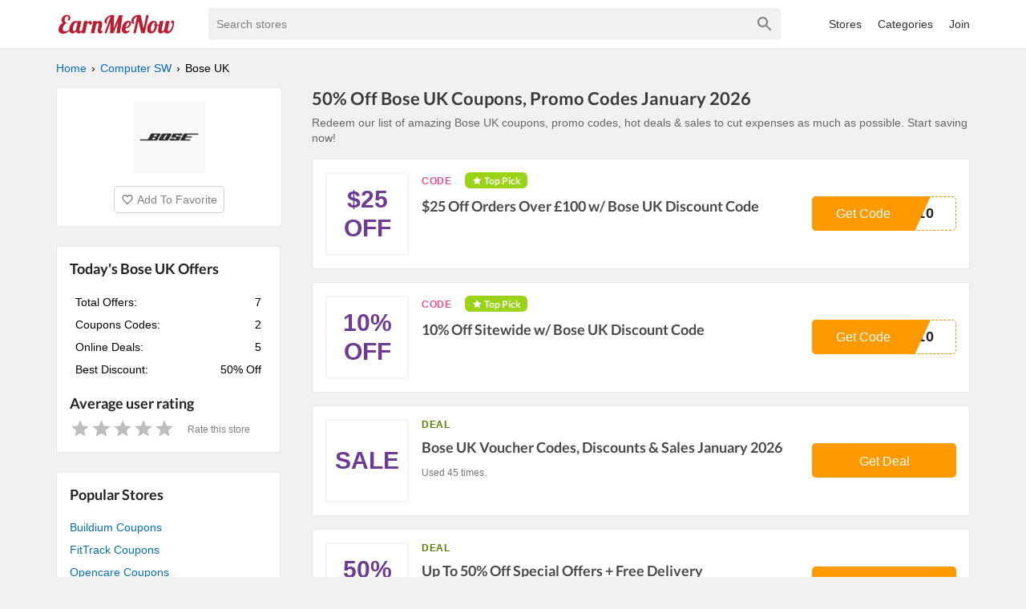

--- FILE ---
content_type: text/html; charset=utf-8
request_url: https://www.earnmenow.com/store/bose-uk-discounts/
body_size: 7628
content:
<!DOCTYPE html><html lang="en"><head><meta charSet="utf-8"/><meta name="viewport" content="width=device-width, initial-scale=1"/><link rel="apple-touch-icon" sizes="76x76" href="/fav/apple-touch-icon.png"/><link rel="icon" type="image/png" sizes="32x32" href="/fav/favicon-32x32.png"/><link rel="icon" type="image/png" sizes="16x16" href="/fav/favicon-16x16.png"/><link rel="manifest" href="/fav/site.webmanifest"/><link rel="mask-icon" href="/fav/safari-pinned-tab.svg" color="#5bbad5"/><link rel="shortcut icon" href="/fav/favicon.ico"/><meta name="msapplication-TileColor" content="#da532c"/><meta name="msapplication-config" content="/fav/browserconfig.xml"/><meta name="theme-color" content="#ffffff"/><link rel="preload" href="https://fonts.gstatic.com/s/lato/v17/S6u9w4BMUTPHh6UVSwiPGQ3q5d0.woff2" as="font" crossorigin="anonymous"/><title>50% Off Bose UK Coupons, Promo Codes January 2026</title><meta name="description" content="Redeem our list of amazing Bose UK coupons, promo codes, hot deals &amp; sales to cut expenses as much as possible. Start saving now!"/><meta property="og:url" content="https://www.earnmenow.com/store/bose-uk-discounts/"/><meta property="og:title" content="50% Off Bose UK Coupons, Promo Codes January 2026"/><meta property="og:description" content="Redeem our list of amazing Bose UK coupons, promo codes, hot deals &amp; sales to cut expenses as much as possible. Start saving now!"/><meta property="og:image" content="https://static.earnmenow.com/stores/bose-uk-discounts.png"/><meta property="og:site_name" content="EarnMeNow.com"/><meta property="og:type" content="website"/><script type="application/ld+json">{
  "@context": "http://schema.org",
  "@type": "Store",
  "name": "Bose UK Discounts",
  "logo": "https://static.earnmenow.com/stores/bose-uk-discounts.png",
  "image": "https://static.earnmenow.com/stores/bose-uk-discounts.png",
  "url": "http://www.tkqlhce.com/click-9085990-13510450",
  "sameAs": "http://www.tkqlhce.com/click-9085990-13510450",
  "mainEntityOfPage": {
    "@type": "WebPage",
    "url": "https://www.earnmenow.com/store/bose-uk-discounts/",
    "name": "50% Off Bose UK Coupons, Promo Codes January 2026",
    "description": "Redeem our list of amazing Bose UK coupons, promo codes, hot deals & sales to cut expenses as much as possible. Start saving now!",
    "publisher": {
      "@type": "Organization",
      "name": "EarnMeNow.com",
      "logo": {
        "@type": "ImageObject",
        "contentUrl": "https://www.earnmenow.com/logo/emn.svg"
      },
      "url": "https://www.earnmenow.com",
      "contactPoint": {
        "email": "contact@earnmenow.com",
        "contactType": "Customer Service",
        "availableLanguage": "English"
      }
    }
  }
}</script><link rel="canonical" href="https://www.earnmenow.com/store/bose-uk-discounts/"/><meta name="next-head-count" content="22"/><link rel="preload" href="/_next/static/css/fd5ba8e113c24800b46c.css" as="style"/><link rel="stylesheet" href="/_next/static/css/fd5ba8e113c24800b46c.css" data-n-g=""/><noscript data-n-css=""></noscript><script defer="" nomodule="" src="/_next/static/chunks/polyfills-a54b4f32bdc1ef890ddd.js"></script><script src="/_next/static/chunks/webpack-61095c13c5984b221292.js" defer=""></script><script src="/_next/static/chunks/framework-7ed9e7174fd43fb9a6b7.js" defer=""></script><script src="/_next/static/chunks/main-3d49fc9208a45ca951a0.js" defer=""></script><script src="/_next/static/chunks/pages/_app-0824a59133cf8d705ac3.js" defer=""></script><script src="/_next/static/chunks/698-08e0ea220ca9e39977bb.js" defer=""></script><script src="/_next/static/chunks/823-eff089d8ce2e9bfa5d7a.js" defer=""></script><script src="/_next/static/chunks/477-e7e340e936d4c8963736.js" defer=""></script><script src="/_next/static/chunks/pages/store/%5Bslug%5D-3e6f7851d9216eedd663.js" defer=""></script><script src="/_next/static/5qjX93AvrzDW1tB2OKUoq/_buildManifest.js" defer=""></script><script src="/_next/static/5qjX93AvrzDW1tB2OKUoq/_ssgManifest.js" defer=""></script></head><body><div id="__next"><header><div class="primary-header"><div class="container"><div class="nav-top"><div class="main-menu"><svg viewBox="0 0 24 24" fill="gray" width="32px" height="32px"><path d="M3 18h18v-2H3v2zm0-5h18v-2H3v2zm0-7v2h18V6H3z"></path></svg><div class="main-menu-list "><a href="/stores/">All Stores</a><a href="/coupon-categories/">All Categories</a><div><a>Join</a></div></div></div><img class="nav-logo w150" src="/logo/emn.svg" alt="EarnMeNow.com"/><style data-emotion-css="2b097c-container">.css-2b097c-container{position:relative;box-sizing:border-box;}</style><div class="search css-2b097c-container"><style data-emotion-css="795ay2-control">.css-795ay2-control{-webkit-align-items:center;-webkit-box-align:center;-ms-flex-align:center;align-items:center;background-color:#f1f1f1;border-color:hsl(0,0%,80%);border-radius:4px;border-style:solid;border-width:0;box-shadow:none;cursor:default;display:-webkit-box;display:-webkit-flex;display:-ms-flexbox;display:flex;-webkit-flex-wrap:wrap;-ms-flex-wrap:wrap;flex-wrap:wrap;-webkit-box-pack:justify;-webkit-justify-content:space-between;-ms-flex-pack:justify;justify-content:space-between;min-height:38px;outline:0 !important;position:relative;-webkit-transition:all 100ms;transition:all 100ms;box-sizing:border-box;}.css-795ay2-control:hover{border-color:hsl(0,0%,70%);}</style><div class=" css-795ay2-control"><style data-emotion-css="1hwfws3">.css-1hwfws3{-webkit-align-items:center;-webkit-box-align:center;-ms-flex-align:center;align-items:center;display:-webkit-box;display:-webkit-flex;display:-ms-flexbox;display:flex;-webkit-flex:1;-ms-flex:1;flex:1;-webkit-flex-wrap:wrap;-ms-flex-wrap:wrap;flex-wrap:wrap;padding:2px 8px;-webkit-overflow-scrolling:touch;position:relative;overflow:hidden;box-sizing:border-box;}</style><div class=" css-1hwfws3"><style data-emotion-css="1wa3eu0-placeholder">.css-1wa3eu0-placeholder{color:hsl(0,0%,50%);margin-left:2px;margin-right:2px;position:absolute;top:50%;-webkit-transform:translateY(-50%);-ms-transform:translateY(-50%);transform:translateY(-50%);box-sizing:border-box;}</style><div class=" css-1wa3eu0-placeholder">Search stores</div><style data-emotion-css="1g6gooi">.css-1g6gooi{margin:2px;padding-bottom:2px;padding-top:2px;visibility:visible;color:hsl(0,0%,20%);box-sizing:border-box;}</style><div class="css-1g6gooi"><div class="" style="display:inline-block"><input type="text" autoCapitalize="none" autoComplete="off" autoCorrect="off" id="react-select-search-box-input" spellcheck="false" tabindex="0" value="" aria-autocomplete="list" aria-label="Search stores" style="box-sizing:content-box;width:1px;label:input;background:0;border:0;font-size:inherit;opacity:1;outline:0;padding:0;color:inherit"/><div style="position:absolute;top:0;left:0;visibility:hidden;height:0;overflow:scroll;white-space:pre"></div></div></div></div><style data-emotion-css="1wy0on6">.css-1wy0on6{-webkit-align-items:center;-webkit-box-align:center;-ms-flex-align:center;align-items:center;-webkit-align-self:stretch;-ms-flex-item-align:stretch;align-self:stretch;display:-webkit-box;display:-webkit-flex;display:-ms-flexbox;display:flex;-webkit-flex-shrink:0;-ms-flex-negative:0;flex-shrink:0;box-sizing:border-box;}</style><div class=" css-1wy0on6"><style data-emotion-css="at12u2-loadingIndicator">.css-at12u2-loadingIndicator{color:hsl(0,0%,80%);display:-webkit-box;display:-webkit-flex;display:-ms-flexbox;display:flex;padding:8px;-webkit-transition:color 150ms;transition:color 150ms;-webkit-align-self:center;-ms-flex-item-align:center;align-self:center;font-size:4px;line-height:1;margin-right:4px;text-align:center;vertical-align:middle;box-sizing:border-box;}</style><div aria-hidden="true" class=" css-at12u2-loadingIndicator"><style data-emotion-css="4dz72r animation-stj4i2">.css-4dz72r{-webkit-animation:animation-stj4i2 1s ease-in-out 0ms infinite;animation:animation-stj4i2 1s ease-in-out 0ms infinite;background-color:currentColor;border-radius:1em;display:inline-block;height:1em;vertical-align:top;width:1em;}@-webkit-keyframes animation-stj4i2{0%,80%,100%{opacity:0;}40%{opacity:1;}}@keyframes animation-stj4i2{0%,80%,100%{opacity:0;}40%{opacity:1;}}</style><span class="css-4dz72r"></span><style data-emotion-css="1f06n0c animation-stj4i2">.css-1f06n0c{-webkit-animation:animation-stj4i2 1s ease-in-out 160ms infinite;animation:animation-stj4i2 1s ease-in-out 160ms infinite;background-color:currentColor;border-radius:1em;display:inline-block;margin-left:1em;height:1em;vertical-align:top;width:1em;}@-webkit-keyframes animation-stj4i2{0%,80%,100%{opacity:0;}40%{opacity:1;}}@keyframes animation-stj4i2{0%,80%,100%{opacity:0;}40%{opacity:1;}}</style><span class="css-1f06n0c"></span><style data-emotion-css="1lqdfpi animation-stj4i2">.css-1lqdfpi{-webkit-animation:animation-stj4i2 1s ease-in-out 320ms infinite;animation:animation-stj4i2 1s ease-in-out 320ms infinite;background-color:currentColor;border-radius:1em;display:inline-block;margin-left:1em;height:1em;vertical-align:top;width:1em;}@-webkit-keyframes animation-stj4i2{0%,80%,100%{opacity:0;}40%{opacity:1;}}@keyframes animation-stj4i2{0%,80%,100%{opacity:0;}40%{opacity:1;}}</style><span class="css-1lqdfpi"></span></div><style data-emotion-css="tlfecz-indicatorContainer">.css-tlfecz-indicatorContainer{color:hsl(0,0%,80%);display:-webkit-box;display:-webkit-flex;display:-ms-flexbox;display:flex;padding:8px;-webkit-transition:color 150ms;transition:color 150ms;box-sizing:border-box;}.css-tlfecz-indicatorContainer:hover{color:hsl(0,0%,60%);}</style><div aria-hidden="true" class=" css-tlfecz-indicatorContainer"><svg height="24" width="24" viewBox="0 0 24 24"><path fill="gray" d="M15.5 14h-.79l-.28-.27C15.41 12.59 16 11.11 16 9.5 16 5.91 13.09 3 9.5 3S3 5.91 3 9.5 5.91 16 9.5 16c1.61 0 3.09-.59 4.23-1.57l.27.28v.79l5 4.99L20.49 19l-4.99-5zm-6 0C7.01 14 5 11.99 5 9.5S7.01 5 9.5 5 14 7.01 14 9.5 11.99 14 9.5 14z"></path></svg></div></div></div></div><div class="nav-menu"><a href="/stores/">Stores</a><a href="/coupon-categories/">Categories</a><div><a>Join</a></div></div></div></div></div></header><main class="m-main"><div class="container"><div class="main-content"><ul class="breadcrumbs" itemscope="" itemType="http://schema.org/BreadcrumbList"><li itemProp="itemListElement" itemscope="" itemType="http://schema.org/ListItem"><a itemProp="item" href="/"><span itemProp="name">Home</span></a><meta itemProp="position" content="1"/></li><li itemProp="itemListElement" itemscope="" itemType="http://schema.org/ListItem"><a itemProp="item" href="/coupon-category/computer-sw/"><span itemProp="name">Computer SW</span></a><meta itemProp="position" content="2"/></li><li itemProp="itemListElement" itemscope="" itemType="http://schema.org/ListItem"><span itemProp="name">Bose UK</span><meta itemProp="position" content="3"/></li></ul><div class="s-logo shadow-box"><img src="https://static.earnmenow.com/stores/bose-uk-discounts.png" alt="Bose UK"/><div class="bt-fvr"><svg viewBox="0 0 24 24" fill="gray" width="16px" height="16px"><path d="M16.5 3c-1.74 0-3.41.81-4.5 2.09C10.91 3.81 9.24 3 7.5 3 4.42 3 2 5.42 2 8.5c0 3.78 3.4 6.86 8.55 11.54L12 21.35l1.45-1.32C18.6 15.36 22 12.28 22 8.5 22 5.42 19.58 3 16.5 3zm-4.4 15.55l-.1.1-.1-.1C7.14 14.24 4 11.39 4 8.5 4 6.5 5.5 5 7.5 5c1.54 0 3.04.99 3.57 2.36h1.87C13.46 5.99 14.96 5 16.5 5c2 0 3.5 1.5 3.5 3.5 0 2.89-3.14 5.74-7.9 10.05z"></path></svg><span>Add To Favorite</span></div></div><h1 class="s-name">50% Off Bose UK Coupons, Promo Codes January 2026</h1><h2 class="s-des">Redeem our list of amazing Bose UK coupons, promo codes, hot deals &amp; sales to cut expenses as much as possible. Start saving now!</h2><div class="content-area"><section class="list-coupons"><div class="c-item shadow-box"><div class="c-top"><div class="c-thumb"><span>$25 Off</span></div><div class="c-body"><div class="c-content"><div class="c-flag"><div class="c-type"><span class="c-type-label code">CODE</span></div><div class="c-pick"><svg viewBox="0 0 20 20" fill="white" width="12px" height="12px"><path d="M9.362,9.158c0,0-3.16,0.35-5.268,0.584c-0.19,0.023-0.358,0.15-0.421,0.343s0,0.394,0.14,0.521    c1.566,1.429,3.919,3.569,3.919,3.569c-0.002,0-0.646,3.113-1.074,5.19c-0.036,0.188,0.032,0.387,0.196,0.506    c0.163,0.119,0.373,0.121,0.538,0.028c1.844-1.048,4.606-2.624,4.606-2.624s2.763,1.576,4.604,2.625    c0.168,0.092,0.378,0.09,0.541-0.029c0.164-0.119,0.232-0.318,0.195-0.505c-0.428-2.078-1.071-5.191-1.071-5.191    s2.353-2.14,3.919-3.566c0.14-0.131,0.202-0.332,0.14-0.524s-0.23-0.319-0.42-0.341c-2.108-0.236-5.269-0.586-5.269-0.586    s-1.31-2.898-2.183-4.83c-0.082-0.173-0.254-0.294-0.456-0.294s-0.375,0.122-0.453,0.294C10.671,6.26,9.362,9.158,9.362,9.158z"></path></svg><span>Top Pick</span></div></div><h3 class="c-title">$25 Off Orders Over £100 w/ Bose UK Discount Code</h3><div><span class="c-expries"></span></div></div><div class="c-action"><button class="c-cta"><span class="c-cta-value">G10</span><div class="c-cta-label"><span>Get Code</span></div></button></div></div></div></div><div class="c-item shadow-box"><div class="c-top"><div class="c-thumb"><span>10% Off</span></div><div class="c-body"><div class="c-content"><div class="c-flag"><div class="c-type"><span class="c-type-label code">CODE</span></div><div class="c-pick"><svg viewBox="0 0 20 20" fill="white" width="12px" height="12px"><path d="M9.362,9.158c0,0-3.16,0.35-5.268,0.584c-0.19,0.023-0.358,0.15-0.421,0.343s0,0.394,0.14,0.521    c1.566,1.429,3.919,3.569,3.919,3.569c-0.002,0-0.646,3.113-1.074,5.19c-0.036,0.188,0.032,0.387,0.196,0.506    c0.163,0.119,0.373,0.121,0.538,0.028c1.844-1.048,4.606-2.624,4.606-2.624s2.763,1.576,4.604,2.625    c0.168,0.092,0.378,0.09,0.541-0.029c0.164-0.119,0.232-0.318,0.195-0.505c-0.428-2.078-1.071-5.191-1.071-5.191    s2.353-2.14,3.919-3.566c0.14-0.131,0.202-0.332,0.14-0.524s-0.23-0.319-0.42-0.341c-2.108-0.236-5.269-0.586-5.269-0.586    s-1.31-2.898-2.183-4.83c-0.082-0.173-0.254-0.294-0.456-0.294s-0.375,0.122-0.453,0.294C10.671,6.26,9.362,9.158,9.362,9.158z"></path></svg><span>Top Pick</span></div></div><h3 class="c-title">10% Off Sitewide w/ Bose UK Discount Code</h3><div><span class="c-expries"></span></div></div><div class="c-action"><button class="c-cta"><span class="c-cta-value">E10</span><div class="c-cta-label"><span>Get Code</span></div></button></div></div></div></div><div class="c-item shadow-box"><div class="c-top"><div class="c-thumb"><span>SALE</span></div><div class="c-body"><div class="c-content"><div class="c-flag"><div class="c-type"><span class="c-type-label">DEAL</span></div></div><h3 class="c-title">Bose UK Voucher Codes, Discounts &amp; Sales January 2026</h3><div><span class="c-used">Used 45 times.</span><span class="c-expries"></span></div></div><div class="c-action"><button class="c-cta bt-deal"><span>Get Deal</span></button></div></div></div></div><div class="c-item shadow-box"><div class="c-top"><div class="c-thumb"><span>50% Off</span></div><div class="c-body"><div class="c-content"><div class="c-flag"><div class="c-type"><span class="c-type-label">DEAL</span></div></div><h3 class="c-title">Up To 50% Off Special Offers + Free Delivery</h3><div><span class="c-used">Used 39 times.</span><span class="c-expries"></span></div></div><div class="c-action"><button class="c-cta bt-deal"><span>Get Deal</span></button></div></div></div></div><div class="c-item shadow-box"><div class="c-top"><div class="c-thumb"><span>50% Off</span></div><div class="c-body"><div class="c-content"><div class="c-flag"><div class="c-type"><span class="c-type-label">DEAL</span></div></div><h3 class="c-title">Up To 50% Off Outlet Items + Free Delivery</h3><div><span class="c-used">Used 29 times.</span><span class="c-expries"></span></div></div><div class="c-action"><button class="c-cta bt-deal"><span>Get Deal</span></button></div></div></div></div><div class="c-item shadow-box"><div class="c-top"><div class="c-thumb"><span>SALE</span></div><div class="c-body"><div class="c-content"><div class="c-flag"><div class="c-type"><span class="c-type-label">DEAL</span></div></div><h3 class="c-title">Free Delivery + Free Returns On Your Orders</h3><div><span class="c-used">Used 27 times.</span><span class="c-expries"></span></div></div><div class="c-action"><button class="c-cta bt-deal"><span>Get Deal</span></button></div></div></div></div><div class="c-item shadow-box"><div class="c-top"><div class="c-thumb"><span>SALE</span></div><div class="c-body"><div class="c-content"><div class="c-flag"><div class="c-type"><span class="c-type-label">DEAL</span></div></div><h3 class="c-title">30-day Risk-Free Trial + Free Support</h3><div><span class="c-used">Used 32 times.</span><span class="c-expries"></span></div></div><div class="c-action"><button class="c-cta bt-deal"><span>Get Deal</span></button></div></div></div></div></section><div><p class="label-expr">Bose UK Coupon FAQ</p><section class="list-coupons store-stat shadow-box faqs"><div><h3>Where can I find Bose UK coupons?</h3><p>You simply find up-to-date Bose UK coupons and promotional codes on EarnMeNow.com. Search for top Bose UK discount codes with the red label in the list. All active promo codes are verified by humans everyday and placed at the top of the list. Another offers and promotions can be found at bottom.</p></div><div><h3>How do I use my Bose UK discount code?</h3><p>First, find Bose UK discount code on this page and then click the code to copy it to your clipboard. Next, open Bose UK’s website at bose.co.uk and paste your code in the  “Discount Code” box during checkout. You will see a confirmation message of your discounted total order amount when your code is applied, or an error when your code didn’t work. For some discount codes having exclusions, we’ll notate in the description.</p></div><div><h3>My Bose UK promo code didn&#x27;t work. What can I do?</h3><p>In case, promo codes may not work because of special exceptions such as the limit for selected products, limited using time. Besides, you can meet the demand of adding your email address during applying the code. Be sure to read exclusions and descriptions carefully. You can also try another Bose UK coupon code on this page until you find out the best discount.</p></div><div><h3>How often does Bose UK offer online discount codes?</h3><p>Bose UK releases coupons online periodically. The EarnMeNow.com team checks for new Bose UK discount codes everyday to make sure all of them are up to date. Be sure to stop by this page so often to look for the latest discount code and the best saving on your orders.</p></div><div><h3>What&#x27;s today&#x27;s best Bose UK coupon?</h3><p>Today’s biggest Bose UK discount code is for 50% Off. Out of 7 active coupons, this is the best coupon available until now.</p></div><div><h3>How many coupons is Bose UK offering today?</h3><p>Currently, Bose UK is offering 2 discount codes and 5 offers. Today&#x27;s best Bose UK coupon is for 50% Off.</p></div></section></div></div><div class="store-info"><div class="store-stat shadow-box"><h3>Today&#x27;s Bose UK Offers</h3><div><div class="store-info-stat"><table class="store-info-stat-table"><tbody><tr><td class="stat-label">Total Offers:</td><td class="stat-value">7</td></tr><tr><td class="stat-label">Coupons Codes:</td><td class="stat-value">2</td></tr><tr><td class="stat-label">Online Deals:</td><td class="stat-value">5</td></tr><tr><td class="stat-label">Best Discount:</td><td class="stat-value">50% Off</td></tr></tbody></table></div></div><div class="store-rating"><h3>Average user rating</h3></div></div><div class="relative-store shadow-box"><h3>Popular Stores</h3><a href="/store/buildium-coupons/">Buildium Coupons</a><a href="/store/fittrack-coupons/">FitTrack Coupons</a><a href="/store/opencare-coupons/">Opencare Coupons</a><a href="/store/innovia-coupons/">Innovia Coupons</a><a href="/store/springwell-water-coupons/">SpringWell Water Coupons</a><a href="/store/roadtrippers-coupons/">Roadtrippers Coupons</a><a href="/store/numan-voucher-codes/">Numan Coupons</a><a href="/store/myx-fitness-coupons/">Myx Fitness Coupons</a></div><div class="relative-store shadow-box"><h3>Similar Computer SW Stores</h3><a href="/store/magix-coupons/">Magix Coupons</a><a href="/store/prosoft-engineering-coupons/">Prosoft Engineering Coupons</a><a href="/store/neat-coupons/">Neat Coupons</a><a href="/store/bullguard-coupons/">BullGuard Coupons</a><a href="/store/tenorshare-coupons/">Tenorshare Coupons</a><a href="/store/eset-coupons/">ESET Coupons</a><a href="/store/corel-coupons/">Corel Coupons</a><a href="/store/g-data-software-coupons/">G DATA Software Coupons</a><a href="/store/purevpn-coupons/">PureVPN Coupons</a><a href="/store/laplink-coupons/">Laplink Coupons</a><a href="/store/norton-coupons/">Norton Coupons</a><a href="/store/zonealarm-coupons/">ZoneAlarm Coupons</a></div><div class="relative-store shadow-box "><h3>Related Categories</h3><div class="r-cats"><a href="/coupon-category/computer-sw/">Computer SW</a></div></div></div></div></div></main><footer class="footer"><div class="container"><img class="nav-logo w150" src="/logo/emn.svg" alt="EarnMeNow.com"/><ul class="footer-menu"><li><a href="/stores/">All Store</a></li><li><a href="/coupon-categories/">Categories</a></li><li><a href="/privacy-policy/">Privacy Policy</a></li><li><a href="/contact/">Contact</a></li><li><a href="/sitemap.xml">Sitemap</a></li></ul><p class="copyright">Copyright © 2024 EarnMeNow.com - Coupons, Promo Codes &amp; Hot Deals 2024. All Rights Reserved.</p><p>If you make a purchase after clicking on the links on this site, we may earn an affiliate commission from the site you visit.</p></div></footer></div><script id="__NEXT_DATA__" type="application/json">{"props":{"pageProps":{"store":{"relative_cats":[{"name":"Computer SW","slug":"computer-sw"}],"rates":[],"_id":"5f804e6a6be86d385d32bf2f","term_id":"1373","name":"Bose UK","slug":"bose-uk-discounts","aff_url":"http://www.tkqlhce.com/click-9085990-13510450","heading":"Bose UK Discounts","image":"https://static.earnmenow.com/stores/bose-uk-discounts.png","info":"","best_deal":"50% Off","des":"Redeem our list of amazing Bose UK coupons, promo codes, hot deals \u0026 sales to cut expenses as much as possible. Start saving now!","note":"April","ads_id":"5074539","network":"cj","category":"computer-sw","creator":null,"createdAt":"2020-10-09T11:50:02.593Z","updatedAt":"2026-01-20T18:09:57.619Z","featured":false,"coupons":[],"status":"publish","domain":"bose.co.uk","has_new_cp":false,"skl_inactive":false,"total_coupon":7,"total_code":2,"total_sale":5,"main_title":"50% Off Bose UK Coupons, Promo Codes January 2026","heading_date":"50% Off Bose UK Coupons, Promo Codes January 2026","rate":{"averateRate":0,"numberRate":0,"isRated":false,"myRate":0}},"minStore":{"_id":"5f804e6a6be86d385d32bf2f","name":"Bose UK","slug":"bose-uk-discounts","image":"https://static.earnmenow.com/stores/bose-uk-discounts.png","network":"cj"},"category":{"tree":[],"_id":"5f804f57041a776d0b4f04f4","term_id":"1307","name":"Computer SW","slug":"computer-sw","parent":{"name":"Root","slug":"root"}},"validCoupons":[{"_id":"63b58486a4d20000cf736710","title":"$25 Off Orders Over £100 w/ Bose UK Discount Code","status":"publish","verify":"unverified code","url":"http://www.tkqlhce.com/click-9085990-13510450","type":"code","code":"FUTUREPUBLISHING10","expire":"","start_date":"","order":1703956307,"used":0,"save":"$25 Off","creator":"200","createdAt":"2023-01-04T13:52:06.395Z","updatedAt":"2023-01-04T14:08:53.076Z","featured":false,"isTopPick":true},{"_id":"6384d2ad608a3e08735c17e9","title":"10% Off Sitewide w/ Bose UK Discount Code","status":"publish","verify":"unverified code","url":"http://www.tkqlhce.com/click-9085990-13510450","type":"code","code":"PEOPLEVALUE10","expire":"","start_date":"","order":1703956306,"used":0,"save":"10% Off","creator":"200","createdAt":"2022-11-28T15:24:29.034Z","updatedAt":"2022-11-28T15:30:28.885Z","featured":false,"isTopPick":true},{"_id":"5f804eb7a8b180578830b9e9","title":"Bose UK Voucher Codes, Discounts \u0026 Sales January 2026","des":"Follow this link to find out Bose UK voucher codes, discounts \u0026 sales {month} {year} for big savings. Shop now!","status":"publish","url":"http://www.tkqlhce.com/click-9085990-13510450","type":"sale","code":"","expire":"","start_date":null,"order":25,"used":45,"save":"SALE","createdAt":"2020-10-09T11:51:19.313Z","updatedAt":"2020-10-09T11:51:19.313Z","featured":false},{"_id":"5f804eb7a8b180578830b9eb","title":"Up To 50% Off Special Offers + Free Delivery","des":"Take advantage of this Bose UK offer and get up to 50% OFF special offers + FREE delivery. Enjoy it!","status":"publish","url":"http://www.anrdoezrs.net/links/9085990/type/dlg/https://www.bose.co.uk/en_gb/special_offers.html","type":"sale","code":"","expire":"","start_date":null,"order":20,"used":39,"save":"50% Off","createdAt":"2020-10-09T11:51:19.316Z","updatedAt":"2020-10-09T11:51:19.316Z","featured":false},{"_id":"5f804eb7a8b180578830b9ea","title":"Up To 50% Off Outlet Items + Free Delivery","des":"This Bose UK offer helps you get up to 50% OFF outlet items + FREE delivery. Shop now!","status":"publish","url":"http://www.anrdoezrs.net/links/9085990/type/dlg/https://www.bose.co.uk/en_gb/products/outlet.html","type":"sale","code":"","expire":"","start_date":null,"order":18,"used":29,"save":"50% Off","createdAt":"2020-10-09T11:51:19.315Z","updatedAt":"2020-10-09T11:51:19.315Z","featured":false},{"_id":"5f804eb7a8b180578830b9ed","title":"Free Delivery + Free Returns On Your Orders","des":"Pick up this Bose UK offer and enjoy FREE delivery + FREE returns on your orders. Don't miss out!","status":"publish","url":"http://www.tkqlhce.com/click-9085990-13510450","type":"sale","code":"","expire":"","start_date":null,"order":10,"used":27,"save":"SALE","createdAt":"2020-10-09T11:51:19.319Z","updatedAt":"2020-10-09T11:51:19.319Z","featured":false},{"_id":"5f804eb7a8b180578830b9ec","title":"30-day Risk-Free Trial + Free Support","des":"This Bose UK offer is available for you to get 30-day risk-FREE trial + FREE support. Go for it!","status":"publish","url":"http://www.tkqlhce.com/click-9085990-13510450","type":"sale","code":"","expire":"","start_date":null,"order":8,"used":32,"save":"SALE","createdAt":"2020-10-09T11:51:19.317Z","updatedAt":"2020-10-09T11:51:19.317Z","featured":false}],"unverifiedCoupons":[],"expiredCoupons":[],"featured_stores":[{"_id":"5f804e6a6be86d385d32bf0c","name":"Buildium","slug":"buildium-coupons"},{"_id":"5f804e6a6be86d385d32bfd5","name":"FitTrack","slug":"fittrack-coupons"},{"_id":"5f804e6a6be86d385d32c046","name":"Opencare","slug":"opencare-coupons"},{"_id":"5f804e6a6be86d385d32c1ab","name":"Innovia","slug":"innovia-coupons"},{"_id":"5f804e6a6be86d385d32c1b6","name":"SpringWell Water","slug":"springwell-water-coupons"},{"_id":"5f804e6a6be86d385d32c1bf","name":"Roadtrippers","slug":"roadtrippers-coupons"},{"_id":"5f804e6b6be86d385d32c538","name":"Numan","slug":"numan-voucher-codes"},{"_id":"5f804e6b6be86d385d32c690","name":"Myx Fitness","slug":"myx-fitness-coupons"}],"relative_stores":[{"_id":"5f804e6a6be86d385d32becf","name":"Magix","slug":"magix-coupons"},{"_id":"5f804e6a6be86d385d32bef8","name":"Prosoft Engineering","slug":"prosoft-engineering-coupons"},{"_id":"5f804e6a6be86d385d32bf67","name":"Neat","slug":"neat-coupons"},{"_id":"5f804e6a6be86d385d32bf70","name":"BullGuard","slug":"bullguard-coupons"},{"_id":"5f804e6a6be86d385d32c04a","name":"Tenorshare","slug":"tenorshare-coupons"},{"_id":"5f804e6a6be86d385d32c050","name":"ESET","slug":"eset-coupons"},{"_id":"5f804e6a6be86d385d32c07f","name":"Corel","slug":"corel-coupons"},{"_id":"5f804e6a6be86d385d32c08d","name":"G DATA Software","slug":"g-data-software-coupons"},{"_id":"5f804e6a6be86d385d32c09d","name":"PureVPN","slug":"purevpn-coupons"},{"_id":"5f804e6a6be86d385d32c0b1","name":"Laplink","slug":"laplink-coupons"},{"_id":"5f804e6a6be86d385d32c0b2","name":"Norton","slug":"norton-coupons"},{"_id":"5f804e6a6be86d385d32c0d6","name":"ZoneAlarm","slug":"zonealarm-coupons"}],"queryCoupon":null,"schemaOrg":{"@context":"http://schema.org","@type":"Store","name":"Bose UK Discounts","logo":"https://static.earnmenow.com/stores/bose-uk-discounts.png","image":"https://static.earnmenow.com/stores/bose-uk-discounts.png","url":"http://www.tkqlhce.com/click-9085990-13510450","sameAs":"http://www.tkqlhce.com/click-9085990-13510450","mainEntityOfPage":{"@type":"WebPage","url":"https://www.earnmenow.com/store/bose-uk-discounts/","name":"50% Off Bose UK Coupons, Promo Codes January 2026","description":"Redeem our list of amazing Bose UK coupons, promo codes, hot deals \u0026 sales to cut expenses as much as possible. Start saving now!","publisher":{"@type":"Organization","name":"EarnMeNow.com","logo":{"@type":"ImageObject","contentUrl":"https://www.earnmenow.com/logo/emn.svg"},"url":"https://www.earnmenow.com","contactPoint":{"email":"contact@earnmenow.com","contactType":"Customer Service","availableLanguage":"English"}}}},"faqs":[{"question":"Where can I find Bose UK coupons?","answer":"You simply find up-to-date Bose UK coupons and promotional codes on EarnMeNow.com. Search for top Bose UK discount codes with the red label in the list. All active promo codes are verified by humans everyday and placed at the top of the list. Another offers and promotions can be found at bottom."},{"question":"How do I use my Bose UK discount code?","answer":"First, find Bose UK discount code on this page and then click the code to copy it to your clipboard. Next, open Bose UK’s website at bose.co.uk and paste your code in the  “Discount Code” box during checkout. You will see a confirmation message of your discounted total order amount when your code is applied, or an error when your code didn’t work. For some discount codes having exclusions, we’ll notate in the description."},{"question":"My Bose UK promo code didn't work. What can I do?","answer":"In case, promo codes may not work because of special exceptions such as the limit for selected products, limited using time. Besides, you can meet the demand of adding your email address during applying the code. Be sure to read exclusions and descriptions carefully. You can also try another Bose UK coupon code on this page until you find out the best discount."},{"question":"How often does Bose UK offer online discount codes?","answer":"Bose UK releases coupons online periodically. The EarnMeNow.com team checks for new Bose UK discount codes everyday to make sure all of them are up to date. Be sure to stop by this page so often to look for the latest discount code and the best saving on your orders."},{"question":"What's today's best Bose UK coupon?","answer":"Today’s biggest Bose UK discount code is for 50% Off. Out of 7 active coupons, this is the best coupon available until now."},{"question":"How many coupons is Bose UK offering today?","answer":"Currently, Bose UK is offering 2 discount codes and 5 offers. Today's best Bose UK coupon is for 50% Off."}],"showCode":false},"__N_SSP":true},"page":"/store/[slug]","query":{"slug":"bose-uk-discounts"},"buildId":"5qjX93AvrzDW1tB2OKUoq","isFallback":false,"gssp":true,"scriptLoader":[]}</script><script defer src="https://static.cloudflareinsights.com/beacon.min.js/vcd15cbe7772f49c399c6a5babf22c1241717689176015" integrity="sha512-ZpsOmlRQV6y907TI0dKBHq9Md29nnaEIPlkf84rnaERnq6zvWvPUqr2ft8M1aS28oN72PdrCzSjY4U6VaAw1EQ==" data-cf-beacon='{"version":"2024.11.0","token":"438518e0ffe449e3a7dedb92bbda4466","r":1,"server_timing":{"name":{"cfCacheStatus":true,"cfEdge":true,"cfExtPri":true,"cfL4":true,"cfOrigin":true,"cfSpeedBrain":true},"location_startswith":null}}' crossorigin="anonymous"></script>
</body></html>

--- FILE ---
content_type: application/javascript; charset=UTF-8
request_url: https://www.earnmenow.com/_next/static/chunks/pages/coupon-categories-ac0c0ab02bcf54bd36ff.js
body_size: 178
content:
(self.webpackChunk_N_E=self.webpackChunk_N_E||[]).push([[456],{6704:function(e,o,t){"use strict";t.r(o),t.d(o,{__N_SSP:function(){return i},default:function(){return u}});var n=t(5893),c=t(1664),r=t(9008),s=t(6742),a=t(9477),i=!0;function u(e){var o=e.categories;return(0,n.jsxs)(a.Z,{children:[(0,n.jsxs)(r.default,{children:[(0,n.jsx)("title",{children:"Coupon Categories - ".concat("EarnMeNow.com"," \u2013 ").concat("Coupons, Promo Codes & Hot Deals"," 2024")}),(0,n.jsx)("meta",{name:"description",content:""}),(0,n.jsx)("meta",{property:"og:url",content:"".concat("https://www.earnmenow.com","/coupon-categories/")}),(0,n.jsx)("meta",{property:"og:title",content:"Coupon Categories - ".concat("EarnMeNow.com"," \u2013 ").concat("Coupons, Promo Codes & Hot Deals"," 2024")}),(0,n.jsx)("meta",{property:"og:description",content:""}),(0,n.jsx)("meta",{property:"og:image",content:"".concat("https://www.earnmenow.com").concat("/logo/emn.svg")}),(0,n.jsx)("meta",{property:"og:site_name",content:"EarnMeNow.com"}),(0,n.jsx)("meta",{property:"og:type",content:"website"})]}),(0,n.jsx)(s.Z,{children:(0,n.jsx)("div",{className:"all-store",children:(0,n.jsxs)("div",{className:"feature-store cats",children:[(0,n.jsx)("h3",{children:"All Categories"}),(0,n.jsx)("div",{className:"m-grid",children:o.map((function(e){return(0,n.jsx)(c.default,{href:"/coupon-category/[slug]",as:"/coupon-category/".concat(e.slug),children:(0,n.jsx)("a",{children:e.name})},e.slug)}))})]})})})]})}},8063:function(e,o,t){(window.__NEXT_P=window.__NEXT_P||[]).push(["/coupon-categories",function(){return t(6704)}])}},function(e){e.O(0,[698,477,774,888,179],(function(){return o=8063,e(e.s=o);var o}));var o=e.O();_N_E=o}]);